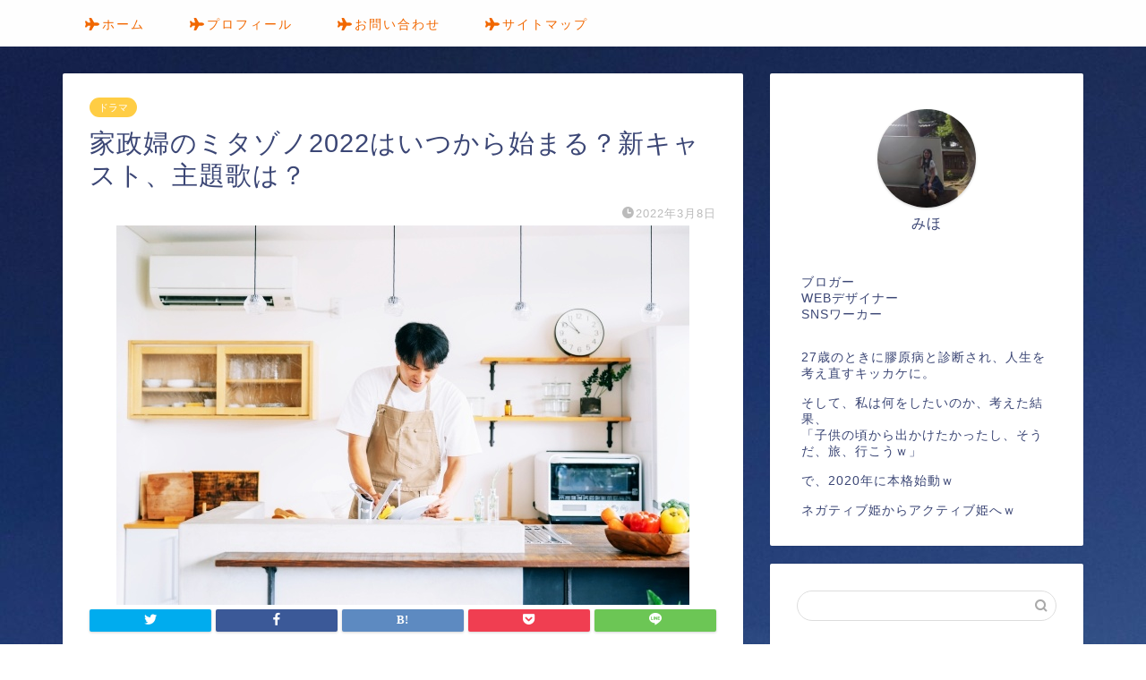

--- FILE ---
content_type: text/html; charset=UTF-8
request_url: https://myubegin.com/entame/drama/2585/
body_size: 16902
content:
<!DOCTYPE html>
<html lang="ja">
<head prefix="og: http://ogp.me/ns# fb: http://ogp.me/ns/fb# article: http://ogp.me/ns/article#">
<meta charset="utf-8">
<meta http-equiv="X-UA-Compatible" content="IE=edge">
<meta name="viewport" content="width=device-width, initial-scale=1">
<!-- ここからOGP -->
<meta property="og:type" content="blog">
<meta property="og:title" content="家政婦のミタゾノ2022はいつから始まる？新キャスト、主題歌は？｜旅行を趣味特技にしたい人のひとりごち"> 
<meta property="og:url" content="https://myubegin.com/entame/drama/2585/"> 
<meta property="og:description" content="今回は、家政婦のミタゾノ2022は いつから始まるのか、 新キャストは誰なのか、 主題歌は何なのか について書いています"> 
<meta property="og:image" content="https://myubegin.com/wp-content/uploads/2022/03/家政婦のミタゾノ2022はいつから始まる？新キャスト、主題歌は？アイキャッチ用.jpg">
<meta property="og:site_name" content="旅行を趣味特技にしたい人のひとりごち">
<meta property="fb:admins" content="">
<meta name="twitter:card" content="summary">
<!-- ここまでOGP --> 

<meta name="description" itemprop="description" content="今回は、家政婦のミタゾノ2022は いつから始まるのか、 新キャストは誰なのか、 主題歌は何なのか について書いています" >
<link rel="shortcut icon" href="https://myubegin.com/wp-content/themes/jin/favicon.ico">

<title>家政婦のミタゾノ2022はいつから始まる？新キャスト、主題歌は？｜旅行を趣味特技にしたい人のひとりごち</title>
<meta name='robots' content='max-image-preview:large' />
<link rel='dns-prefetch' href='//www.google.com' />
<link rel='dns-prefetch' href='//ajax.googleapis.com' />
<link rel='dns-prefetch' href='//cdnjs.cloudflare.com' />
<link rel='dns-prefetch' href='//use.fontawesome.com' />
<link rel='dns-prefetch' href='//s.w.org' />
<link rel="alternate" type="application/rss+xml" title="旅行を趣味特技にしたい人のひとりごち &raquo; フィード" href="https://myubegin.com/feed/" />
<link rel="alternate" type="application/rss+xml" title="旅行を趣味特技にしたい人のひとりごち &raquo; コメントフィード" href="https://myubegin.com/comments/feed/" />
<link rel="alternate" type="application/rss+xml" title="旅行を趣味特技にしたい人のひとりごち &raquo; 家政婦のミタゾノ2022はいつから始まる？新キャスト、主題歌は？ のコメントのフィード" href="https://myubegin.com/entame/drama/2585/feed/" />
		<script type="text/javascript">
			window._wpemojiSettings = {"baseUrl":"https:\/\/s.w.org\/images\/core\/emoji\/13.0.1\/72x72\/","ext":".png","svgUrl":"https:\/\/s.w.org\/images\/core\/emoji\/13.0.1\/svg\/","svgExt":".svg","source":{"concatemoji":"https:\/\/myubegin.com\/wp-includes\/js\/wp-emoji-release.min.js?ver=5.7.14"}};
			!function(e,a,t){var n,r,o,i=a.createElement("canvas"),p=i.getContext&&i.getContext("2d");function s(e,t){var a=String.fromCharCode;p.clearRect(0,0,i.width,i.height),p.fillText(a.apply(this,e),0,0);e=i.toDataURL();return p.clearRect(0,0,i.width,i.height),p.fillText(a.apply(this,t),0,0),e===i.toDataURL()}function c(e){var t=a.createElement("script");t.src=e,t.defer=t.type="text/javascript",a.getElementsByTagName("head")[0].appendChild(t)}for(o=Array("flag","emoji"),t.supports={everything:!0,everythingExceptFlag:!0},r=0;r<o.length;r++)t.supports[o[r]]=function(e){if(!p||!p.fillText)return!1;switch(p.textBaseline="top",p.font="600 32px Arial",e){case"flag":return s([127987,65039,8205,9895,65039],[127987,65039,8203,9895,65039])?!1:!s([55356,56826,55356,56819],[55356,56826,8203,55356,56819])&&!s([55356,57332,56128,56423,56128,56418,56128,56421,56128,56430,56128,56423,56128,56447],[55356,57332,8203,56128,56423,8203,56128,56418,8203,56128,56421,8203,56128,56430,8203,56128,56423,8203,56128,56447]);case"emoji":return!s([55357,56424,8205,55356,57212],[55357,56424,8203,55356,57212])}return!1}(o[r]),t.supports.everything=t.supports.everything&&t.supports[o[r]],"flag"!==o[r]&&(t.supports.everythingExceptFlag=t.supports.everythingExceptFlag&&t.supports[o[r]]);t.supports.everythingExceptFlag=t.supports.everythingExceptFlag&&!t.supports.flag,t.DOMReady=!1,t.readyCallback=function(){t.DOMReady=!0},t.supports.everything||(n=function(){t.readyCallback()},a.addEventListener?(a.addEventListener("DOMContentLoaded",n,!1),e.addEventListener("load",n,!1)):(e.attachEvent("onload",n),a.attachEvent("onreadystatechange",function(){"complete"===a.readyState&&t.readyCallback()})),(n=t.source||{}).concatemoji?c(n.concatemoji):n.wpemoji&&n.twemoji&&(c(n.twemoji),c(n.wpemoji)))}(window,document,window._wpemojiSettings);
		</script>
		<style type="text/css">
img.wp-smiley,
img.emoji {
	display: inline !important;
	border: none !important;
	box-shadow: none !important;
	height: 1em !important;
	width: 1em !important;
	margin: 0 .07em !important;
	vertical-align: -0.1em !important;
	background: none !important;
	padding: 0 !important;
}
</style>
	<link rel='stylesheet' id='rtoc_style-css'  href='https://myubegin.com/wp-content/plugins/rich-table-of-content/css/rtoc_style.css?ver=5.7.14' type='text/css' media='all' />
<link rel='stylesheet' id='wp-block-library-css'  href='https://myubegin.com/wp-includes/css/dist/block-library/style.min.css?ver=5.7.14' type='text/css' media='all' />
<link rel='stylesheet' id='contact-form-7-css'  href='https://myubegin.com/wp-content/plugins/contact-form-7/includes/css/styles.css?ver=5.3' type='text/css' media='all' />
<link rel='stylesheet' id='theme-style-css'  href='https://myubegin.com/wp-content/themes/jin/style.css?ver=5.7.14' type='text/css' media='all' />
<link rel='stylesheet' id='fontawesome-style-css'  href='https://use.fontawesome.com/releases/v5.6.3/css/all.css?ver=5.7.14' type='text/css' media='all' />
<link rel='stylesheet' id='swiper-style-css'  href='https://cdnjs.cloudflare.com/ajax/libs/Swiper/4.0.7/css/swiper.min.css?ver=5.7.14' type='text/css' media='all' />
<link rel="https://api.w.org/" href="https://myubegin.com/wp-json/" /><link rel="alternate" type="application/json" href="https://myubegin.com/wp-json/wp/v2/posts/2585" /><link rel="canonical" href="https://myubegin.com/entame/drama/2585/" />
<link rel='shortlink' href='https://myubegin.com/?p=2585' />
<link rel="alternate" type="application/json+oembed" href="https://myubegin.com/wp-json/oembed/1.0/embed?url=https%3A%2F%2Fmyubegin.com%2Fentame%2Fdrama%2F2585%2F" />
<link rel="alternate" type="text/xml+oembed" href="https://myubegin.com/wp-json/oembed/1.0/embed?url=https%3A%2F%2Fmyubegin.com%2Fentame%2Fdrama%2F2585%2F&#038;format=xml" />
	<style type="text/css">
		#wrapper{
							background-color: #fff;
				background-image: url(https://myubegin.com/wp-content/uploads/2020/10/旅行を趣味特技にしたい人のひとりごち-背景画-scaled.jpg);
					}
		.related-entry-headline-text span:before,
		#comment-title span:before,
		#reply-title span:before{
			background-color: #f700b9;
			border-color: #f700b9!important;
		}
		
		#breadcrumb:after,
		#page-top a{	
			background-color: #3b4675;
		}
				footer{
			background-color: #3b4675;
		}
		.footer-inner a,
		#copyright,
		#copyright-center{
			border-color: #fff!important;
			color: #fff!important;
		}
		#footer-widget-area
		{
			border-color: #fff!important;
		}
				.page-top-footer a{
			color: #3b4675!important;
		}
				#breadcrumb ul li,
		#breadcrumb ul li a{
			color: #3b4675!important;
		}
		
		body,
		a,
		a:link,
		a:visited,
		.my-profile,
		.widgettitle,
		.tabBtn-mag label{
			color: #3b4675;
		}
		a:hover{
			color: #008db7;
		}
						.widget_nav_menu ul > li > a:before,
		.widget_categories ul > li > a:before,
		.widget_pages ul > li > a:before,
		.widget_recent_entries ul > li > a:before,
		.widget_archive ul > li > a:before,
		.widget_archive form:after,
		.widget_categories form:after,
		.widget_nav_menu ul > li > ul.sub-menu > li > a:before,
		.widget_categories ul > li > .children > li > a:before,
		.widget_pages ul > li > .children > li > a:before,
		.widget_nav_menu ul > li > ul.sub-menu > li > ul.sub-menu li > a:before,
		.widget_categories ul > li > .children > li > .children li > a:before,
		.widget_pages ul > li > .children > li > .children li > a:before{
			color: #f700b9;
		}
		.widget_nav_menu ul .sub-menu .sub-menu li a:before{
			background-color: #3b4675!important;
		}
		footer .footer-widget,
		footer .footer-widget a,
		footer .footer-widget ul li,
		.footer-widget.widget_nav_menu ul > li > a:before,
		.footer-widget.widget_categories ul > li > a:before,
		.footer-widget.widget_recent_entries ul > li > a:before,
		.footer-widget.widget_pages ul > li > a:before,
		.footer-widget.widget_archive ul > li > a:before,
		footer .widget_tag_cloud .tagcloud a:before{
			color: #fff!important;
			border-color: #fff!important;
		}
		footer .footer-widget .widgettitle{
			color: #fff!important;
			border-color: #ffcd44!important;
		}
		footer .widget_nav_menu ul .children .children li a:before,
		footer .widget_categories ul .children .children li a:before,
		footer .widget_nav_menu ul .sub-menu .sub-menu li a:before{
			background-color: #fff!important;
		}
		#drawernav a:hover,
		.post-list-title,
		#prev-next p,
		#toc_container .toc_list li a{
			color: #3b4675!important;
		}
		
		#header-box{
			background-color: #3b4675;
		}
						@media (min-width: 768px) {
		#header-box .header-box10-bg:before,
		#header-box .header-box11-bg:before{
			border-radius: 2px;
		}
		}
										@media (min-width: 768px) {
			.top-image-meta{
				margin-top: calc(0px - 30px);
			}
		}
		@media (min-width: 1200px) {
			.top-image-meta{
				margin-top: calc(0px);
			}
		}
				.pickup-contents:before{
			background-color: #3b4675!important;
		}
		
		.main-image-text{
			color: #27f0f7;
		}
		.main-image-text-sub{
			color: #555;
		}
		
				@media (min-width: 481px) {
			#site-info{
				padding-top: 15px!important;
				padding-bottom: 15px!important;
			}
		}
		
		#site-info span a{
			color: #f4f4f4!important;
		}
		
				#headmenu .headsns .line a svg{
			fill: #f4f4f4!important;
		}
		#headmenu .headsns a,
		#headmenu{
			color: #f4f4f4!important;
			border-color:#f4f4f4!important;
		}
						.profile-follow .line-sns a svg{
			fill: #f700b9!important;
		}
		.profile-follow .line-sns a:hover svg{
			fill: #ffcd44!important;
		}
		.profile-follow a{
			color: #f700b9!important;
			border-color:#f700b9!important;
		}
		.profile-follow a:hover,
		#headmenu .headsns a:hover{
			color:#ffcd44!important;
			border-color:#ffcd44!important;
		}
				.search-box:hover{
			color:#ffcd44!important;
			border-color:#ffcd44!important;
		}
				#header #headmenu .headsns .line a:hover svg{
			fill:#ffcd44!important;
		}
		.cps-icon-bar,
		#navtoggle:checked + .sp-menu-open .cps-icon-bar{
			background-color: #f4f4f4;
		}
		#nav-container{
			background-color: #fff;
		}
		.menu-box .menu-item svg{
			fill:#f26800;
		}
		#drawernav ul.menu-box > li > a,
		#drawernav2 ul.menu-box > li > a,
		#drawernav3 ul.menu-box > li > a,
		#drawernav4 ul.menu-box > li > a,
		#drawernav5 ul.menu-box > li > a,
		#drawernav ul.menu-box > li.menu-item-has-children:after,
		#drawernav2 ul.menu-box > li.menu-item-has-children:after,
		#drawernav3 ul.menu-box > li.menu-item-has-children:after,
		#drawernav4 ul.menu-box > li.menu-item-has-children:after,
		#drawernav5 ul.menu-box > li.menu-item-has-children:after{
			color: #f26800!important;
		}
		#drawernav ul.menu-box li a,
		#drawernav2 ul.menu-box li a,
		#drawernav3 ul.menu-box li a,
		#drawernav4 ul.menu-box li a,
		#drawernav5 ul.menu-box li a{
			font-size: 14px!important;
		}
		#drawernav3 ul.menu-box > li{
			color: #3b4675!important;
		}
		#drawernav4 .menu-box > .menu-item > a:after,
		#drawernav3 .menu-box > .menu-item > a:after,
		#drawernav .menu-box > .menu-item > a:after{
			background-color: #f26800!important;
		}
		#drawernav2 .menu-box > .menu-item:hover,
		#drawernav5 .menu-box > .menu-item:hover{
			border-top-color: #f700b9!important;
		}
				.cps-info-bar a{
			background-color: #ffcd44!important;
		}
				@media (min-width: 768px) {
			.post-list-mag .post-list-item:not(:nth-child(2n)){
				margin-right: 2.6%;
			}
		}
				@media (min-width: 768px) {
			#tab-1:checked ~ .tabBtn-mag li [for="tab-1"]:after,
			#tab-2:checked ~ .tabBtn-mag li [for="tab-2"]:after,
			#tab-3:checked ~ .tabBtn-mag li [for="tab-3"]:after,
			#tab-4:checked ~ .tabBtn-mag li [for="tab-4"]:after{
				border-top-color: #f700b9!important;
			}
			.tabBtn-mag label{
				border-bottom-color: #f700b9!important;
			}
		}
		#tab-1:checked ~ .tabBtn-mag li [for="tab-1"],
		#tab-2:checked ~ .tabBtn-mag li [for="tab-2"],
		#tab-3:checked ~ .tabBtn-mag li [for="tab-3"],
		#tab-4:checked ~ .tabBtn-mag li [for="tab-4"],
		#prev-next a.next:after,
		#prev-next a.prev:after,
		.more-cat-button a:hover span:before{
			background-color: #f700b9!important;
		}
		

		.swiper-slide .post-list-cat,
		.post-list-mag .post-list-cat,
		.post-list-mag3col .post-list-cat,
		.post-list-mag-sp1col .post-list-cat,
		.swiper-pagination-bullet-active,
		.pickup-cat,
		.post-list .post-list-cat,
		#breadcrumb .bcHome a:hover span:before,
		.popular-item:nth-child(1) .pop-num,
		.popular-item:nth-child(2) .pop-num,
		.popular-item:nth-child(3) .pop-num{
			background-color: #ffcd44!important;
		}
		.sidebar-btn a,
		.profile-sns-menu{
			background-color: #ffcd44!important;
		}
		.sp-sns-menu a,
		.pickup-contents-box a:hover .pickup-title{
			border-color: #f700b9!important;
			color: #f700b9!important;
		}
				.pro-line svg{
			fill: #f700b9!important;
		}
		.cps-post-cat a,
		.meta-cat,
		.popular-cat{
			background-color: #ffcd44!important;
			border-color: #ffcd44!important;
		}
		.tagicon,
		.tag-box a,
		#toc_container .toc_list > li,
		#toc_container .toc_title{
			color: #f700b9!important;
		}
		.widget_tag_cloud a::before{
			color: #3b4675!important;
		}
		.tag-box a,
		#toc_container:before{
			border-color: #f700b9!important;
		}
		.cps-post-cat a:hover{
			color: #008db7!important;
		}
		.pagination li:not([class*="current"]) a:hover,
		.widget_tag_cloud a:hover{
			background-color: #f700b9!important;
		}
		.pagination li:not([class*="current"]) a:hover{
			opacity: 0.5!important;
		}
		.pagination li.current a{
			background-color: #f700b9!important;
			border-color: #f700b9!important;
		}
		.nextpage a:hover span {
			color: #f700b9!important;
			border-color: #f700b9!important;
		}
		.cta-content:before{
			background-color: #6FBFCA!important;
		}
		.cta-text,
		.info-title{
			color: #fff!important;
		}
		#footer-widget-area.footer_style1 .widgettitle{
			border-color: #ffcd44!important;
		}
		.sidebar_style1 .widgettitle,
		.sidebar_style5 .widgettitle{
			border-color: #f700b9!important;
		}
		.sidebar_style2 .widgettitle,
		.sidebar_style4 .widgettitle,
		.sidebar_style6 .widgettitle,
		#home-bottom-widget .widgettitle,
		#home-top-widget .widgettitle,
		#post-bottom-widget .widgettitle,
		#post-top-widget .widgettitle{
			background-color: #f700b9!important;
		}
		#home-bottom-widget .widget_search .search-box input[type="submit"],
		#home-top-widget .widget_search .search-box input[type="submit"],
		#post-bottom-widget .widget_search .search-box input[type="submit"],
		#post-top-widget .widget_search .search-box input[type="submit"]{
			background-color: #ffcd44!important;
		}
		
		.tn-logo-size{
			font-size: 160%!important;
		}
		@media (min-width: 481px) {
		.tn-logo-size img{
			width: calc(160%*0.5)!important;
		}
		}
		@media (min-width: 768px) {
		.tn-logo-size img{
			width: calc(160%*2.2)!important;
		}
		}
		@media (min-width: 1200px) {
		.tn-logo-size img{
			width: 160%!important;
		}
		}
		.sp-logo-size{
			font-size: 100%!important;
		}
		.sp-logo-size img{
			width: 100%!important;
		}
				.cps-post-main ul > li:before,
		.cps-post-main ol > li:before{
			background-color: #ffcd44!important;
		}
		.profile-card .profile-title{
			background-color: #f700b9!important;
		}
		.profile-card{
			border-color: #f700b9!important;
		}
		.cps-post-main a{
			color:#008db7;
		}
		.cps-post-main .marker{
			background: -webkit-linear-gradient( transparent 60%, #ffcedb 0% ) ;
			background: linear-gradient( transparent 60%, #ffcedb 0% ) ;
		}
		.cps-post-main .marker2{
			background: -webkit-linear-gradient( transparent 60%, #a9eaf2 0% ) ;
			background: linear-gradient( transparent 60%, #a9eaf2 0% ) ;
		}
		.cps-post-main .jic-sc{
			color:#e9546b;
		}
		
		
		.simple-box1{
			border-color:#ef9b9b!important;
		}
		.simple-box2{
			border-color:#f2bf7d!important;
		}
		.simple-box3{
			border-color:#b5e28a!important;
		}
		.simple-box4{
			border-color:#7badd8!important;
		}
		.simple-box4:before{
			background-color: #7badd8;
		}
		.simple-box5{
			border-color:#e896c7!important;
		}
		.simple-box5:before{
			background-color: #e896c7;
		}
		.simple-box6{
			background-color:#fffdef!important;
		}
		.simple-box7{
			border-color:#def1f9!important;
		}
		.simple-box7:before{
			background-color:#def1f9!important;
		}
		.simple-box8{
			border-color:#96ddc1!important;
		}
		.simple-box8:before{
			background-color:#96ddc1!important;
		}
		.simple-box9:before{
			background-color:#e1c0e8!important;
		}
				.simple-box9:after{
			border-color:#e1c0e8 #e1c0e8 #fff #fff!important;
		}
				
		.kaisetsu-box1:before,
		.kaisetsu-box1-title{
			background-color:#ffb49e!important;
		}
		.kaisetsu-box2{
			border-color:#89c2f4!important;
		}
		.kaisetsu-box2-title{
			background-color:#89c2f4!important;
		}
		.kaisetsu-box4{
			border-color:#ea91a9!important;
		}
		.kaisetsu-box4-title{
			background-color:#ea91a9!important;
		}
		.kaisetsu-box5:before{
			background-color:#57b3ba!important;
		}
		.kaisetsu-box5-title{
			background-color:#57b3ba!important;
		}
		
		.concept-box1{
			border-color:#85db8f!important;
		}
		.concept-box1:after{
			background-color:#85db8f!important;
		}
		.concept-box1:before{
			content:"ポイント"!important;
			color:#85db8f!important;
		}
		.concept-box2{
			border-color:#f7cf6a!important;
		}
		.concept-box2:after{
			background-color:#f7cf6a!important;
		}
		.concept-box2:before{
			content:"注意点"!important;
			color:#f7cf6a!important;
		}
		.concept-box3{
			border-color:#86cee8!important;
		}
		.concept-box3:after{
			background-color:#86cee8!important;
		}
		.concept-box3:before{
			content:"良い例"!important;
			color:#86cee8!important;
		}
		.concept-box4{
			border-color:#ed8989!important;
		}
		.concept-box4:after{
			background-color:#ed8989!important;
		}
		.concept-box4:before{
			content:"悪い例"!important;
			color:#ed8989!important;
		}
		.concept-box5{
			border-color:#9e9e9e!important;
		}
		.concept-box5:after{
			background-color:#9e9e9e!important;
		}
		.concept-box5:before{
			content:"参考"!important;
			color:#9e9e9e!important;
		}
		.concept-box6{
			border-color:#8eaced!important;
		}
		.concept-box6:after{
			background-color:#8eaced!important;
		}
		.concept-box6:before{
			content:"メモ"!important;
			color:#8eaced!important;
		}
		
		.innerlink-box1,
		.blog-card{
			border-color:#73bc9b!important;
		}
		.innerlink-box1-title{
			background-color:#73bc9b!important;
			border-color:#73bc9b!important;
		}
		.innerlink-box1:before,
		.blog-card-hl-box{
			background-color:#73bc9b!important;
		}
				
		.jin-ac-box01-title::after{
			color: #f700b9;
		}
		
		.color-button01 a,
		.color-button01 a:hover,
		.color-button01:before{
			background-color: #008db7!important;
		}
		.top-image-btn-color a,
		.top-image-btn-color a:hover,
		.top-image-btn-color:before{
			background-color: #ffcd44!important;
		}
		.color-button02 a,
		.color-button02 a:hover,
		.color-button02:before{
			background-color: #d9333f!important;
		}
		
		.color-button01-big a,
		.color-button01-big a:hover,
		.color-button01-big:before{
			background-color: #3296d1!important;
		}
		.color-button01-big a,
		.color-button01-big:before{
			border-radius: 5px!important;
		}
		.color-button01-big a{
			padding-top: 20px!important;
			padding-bottom: 20px!important;
		}
		
		.color-button02-big a,
		.color-button02-big a:hover,
		.color-button02-big:before{
			background-color: #83d159!important;
		}
		.color-button02-big a,
		.color-button02-big:before{
			border-radius: 5px!important;
		}
		.color-button02-big a{
			padding-top: 20px!important;
			padding-bottom: 20px!important;
		}
				.color-button01-big{
			width: 75%!important;
		}
		.color-button02-big{
			width: 75%!important;
		}
				
		
					.top-image-btn-color:before,
			.color-button01:before,
			.color-button02:before,
			.color-button01-big:before,
			.color-button02-big:before{
				bottom: -1px;
				left: -1px;
				width: 100%;
				height: 100%;
				border-radius: 6px;
				box-shadow: 0px 1px 5px 0px rgba(0, 0, 0, 0.25);
				-webkit-transition: all .4s;
				transition: all .4s;
			}
			.top-image-btn-color a:hover,
			.color-button01 a:hover,
			.color-button02 a:hover,
			.color-button01-big a:hover,
			.color-button02-big a:hover{
				-webkit-transform: translateY(2px);
				transform: translateY(2px);
				-webkit-filter: brightness(0.95);
				 filter: brightness(0.95);
			}
			.top-image-btn-color:hover:before,
			.color-button01:hover:before,
			.color-button02:hover:before,
			.color-button01-big:hover:before,
			.color-button02-big:hover:before{
				-webkit-transform: translateY(2px);
				transform: translateY(2px);
				box-shadow: none!important;
			}
				
		.h2-style01 h2,
		.h2-style02 h2:before,
		.h2-style03 h2,
		.h2-style04 h2:before,
		.h2-style05 h2,
		.h2-style07 h2:before,
		.h2-style07 h2:after,
		.h3-style03 h3:before,
		.h3-style02 h3:before,
		.h3-style05 h3:before,
		.h3-style07 h3:before,
		.h2-style08 h2:after,
		.h2-style10 h2:before,
		.h2-style10 h2:after,
		.h3-style02 h3:after,
		.h4-style02 h4:before{
			background-color: #f700b9!important;
		}
		.h3-style01 h3,
		.h3-style04 h3,
		.h3-style05 h3,
		.h3-style06 h3,
		.h4-style01 h4,
		.h2-style02 h2,
		.h2-style08 h2,
		.h2-style08 h2:before,
		.h2-style09 h2,
		.h4-style03 h4{
			border-color: #f700b9!important;
		}
		.h2-style05 h2:before{
			border-top-color: #f700b9!important;
		}
		.h2-style06 h2:before,
		.sidebar_style3 .widgettitle:after{
			background-image: linear-gradient(
				-45deg,
				transparent 25%,
				#f700b9 25%,
				#f700b9 50%,
				transparent 50%,
				transparent 75%,
				#f700b9 75%,
				#f700b9			);
		}
				.jin-h2-icons.h2-style02 h2 .jic:before,
		.jin-h2-icons.h2-style04 h2 .jic:before,
		.jin-h2-icons.h2-style06 h2 .jic:before,
		.jin-h2-icons.h2-style07 h2 .jic:before,
		.jin-h2-icons.h2-style08 h2 .jic:before,
		.jin-h2-icons.h2-style09 h2 .jic:before,
		.jin-h2-icons.h2-style10 h2 .jic:before,
		.jin-h3-icons.h3-style01 h3 .jic:before,
		.jin-h3-icons.h3-style02 h3 .jic:before,
		.jin-h3-icons.h3-style03 h3 .jic:before,
		.jin-h3-icons.h3-style04 h3 .jic:before,
		.jin-h3-icons.h3-style05 h3 .jic:before,
		.jin-h3-icons.h3-style06 h3 .jic:before,
		.jin-h3-icons.h3-style07 h3 .jic:before,
		.jin-h4-icons.h4-style01 h4 .jic:before,
		.jin-h4-icons.h4-style02 h4 .jic:before,
		.jin-h4-icons.h4-style03 h4 .jic:before,
		.jin-h4-icons.h4-style04 h4 .jic:before{
			color:#f700b9;
		}
		
		@media all and (-ms-high-contrast:none){
			*::-ms-backdrop, .color-button01:before,
			.color-button02:before,
			.color-button01-big:before,
			.color-button02-big:before{
				background-color: #595857!important;
			}
		}
		
		.jin-lp-h2 h2,
		.jin-lp-h2 h2{
			background-color: transparent!important;
			border-color: transparent!important;
			color: #3b4675!important;
		}
		.jincolumn-h3style2{
			border-color:#f700b9!important;
		}
		.jinlph2-style1 h2:first-letter{
			color:#f700b9!important;
		}
		.jinlph2-style2 h2,
		.jinlph2-style3 h2{
			border-color:#f700b9!important;
		}
		.jin-photo-title .jin-fusen1-down,
		.jin-photo-title .jin-fusen1-even,
		.jin-photo-title .jin-fusen1-up{
			border-left-color:#f700b9;
		}
		.jin-photo-title .jin-fusen2,
		.jin-photo-title .jin-fusen3{
			background-color:#f700b9;
		}
		.jin-photo-title .jin-fusen2:before,
		.jin-photo-title .jin-fusen3:before {
			border-top-color: #f700b9;
		}
		.has-huge-font-size{
			font-size:42px!important;
		}
		.has-large-font-size{
			font-size:36px!important;
		}
		.has-medium-font-size{
			font-size:20px!important;
		}
		.has-normal-font-size{
			font-size:16px!important;
		}
		.has-small-font-size{
			font-size:13px!important;
		}
		
		
	</style>
	<style type="text/css">
		/*<!--  -->*/
		.rtoc-mokuji-content{
			background-color: #ffffff;
		}
		.rtoc-mokuji-content.frame1{
			border: 1px solid #405796;
		}
		.rtoc-mokuji-content #rtoc-mokuji-title{
			color:#405796;
		}
		.rtoc-mokuji-content .rtoc-mokuji li > a{
			color: #5c5f6b;
		}
		.rtoc-mokuji-content .mokuji_ul.level-1 > .rtoc-item::before{
			background-color:#6a91c1!important;
		}
		.rtoc-mokuji-content .mokuji_ul.level-2 > .rtoc-item::before{
			background-color:#6a91c1!important;
		}
		.rtoc-mokuji-content.frame2::before,.rtoc-mokuji-content.frame3,.rtoc-mokuji-content.frame4,.rtoc-mokuji-content.frame5{
			border-color:#405796;
		}
		.rtoc-mokuji-content.frame5::before,.rtoc-mokuji-content.frame5::after{
			background-color:#405796;
		}
		.cls-1,.cls-2{
    		stroke:#405796;
    	}
    	.rtoc-mokuji-content .decimal_ol.level-2 > .rtoc-item::before,.rtoc-mokuji-content .mokuji_ol > .rtoc-item::before{
    		color: #6a91c1;
    	}
    	.rtoc-mokuji-content .decimal_ol > .rtoc-item::after{
    		background-color: #6a91c1;
    	}
    	.rtoc-mokuji-content .decimal_ol > .rtoc-item::before{
    		color: #6a91c1;
    	}

    	/*６*/
    	#rtoc-mokuji-wrapper.addon6 #rtoc-mokuji-title span .cls-1,#rtoc-mokuji-wrapper.addon6 #rtoc-mokuji-title span .cls-2{
    		stroke: #405796!important;
    	}
    	#rtoc-mokuji-wrapper.addon6 .rtoc-mokuji.level-1 > .rtoc-item{
    		border-color: #6a91c1;
    	}
    	#rtoc-mokuji-wrapper.addon6 .rtoc-mokuji.level-1 .rtoc-mokuji.level-2{
    		border-color: #6a91c1    	}
    	/*7*/
    	#rtoc-mokuji-wrapper.addon7 .rtoc-mokuji.level-1 .rtoc-chapter .rtoc-chapter-text{
    		color: #6a91c1;
    	}
    	#rtoc-mokuji-wrapper.addon7 .rtoc-mokuji.level-1 > .rtoc-item::before{
    		background-color: #6a91c1!important;
    	}
    	#rtoc-mokuji-wrapper.addon7 .rtoc-mokuji.level-1 > .rtoc-item .rtoc-mokuji.level-2{
    		border-color: #6a91c1;
    	}
    	#rtoc_return a::before{
    		background-image: url(https://myubegin.com/wp-content/plugins/rich-table-of-content/include/../img/rtoc_return.png);
    	}

    	#rtoc_return a{
    		background-color: #6a91c1!important;
    	}

	</style>
		
<!--カエレバCSS-->
<!--アプリーチCSS-->

<!-- Global site tag (gtag.js) - Google Analytics -->
<script async src="https://www.googletagmanager.com/gtag/js?id=UA-168682064-1"></script>
<script>
  window.dataLayer = window.dataLayer || [];
  function gtag(){dataLayer.push(arguments);}
  gtag('js', new Date());

  gtag('config', 'UA-168682064-1');
</script>
</head>
<body class="post-template-default single single-post postid-2585 single-format-standard" id="nofont-style">
<div id="wrapper">

		
	<div id="scroll-content" class="animate">
	
		<!--ヘッダー-->

								

	

	
	<!--ヘッダー画像-->
													<!--ヘッダー画像-->


	<!--グローバルナビゲーション layout1-->
		<div id="nav-container" class="header-style9-animate animate">
		<div class="header-style6-box">
			<div id="drawernav4" class="ef">
				<nav class="fixed-content"><ul class="menu-box"><li class="menu-item menu-item-type-custom menu-item-object-custom menu-item-home menu-item-8"><a href="http://myubegin.com"><span><i class="fas fa-plane" aria-hidden="true"></i></span>ホーム</a></li>
<li class="menu-item menu-item-type-custom menu-item-object-custom menu-item-9"><a href="http://myubegin.com/profile"><span><i class="fas fa-plane" aria-hidden="true"></i></span>プロフィール</a></li>
<li class="menu-item menu-item-type-post_type menu-item-object-page menu-item-29"><a href="https://myubegin.com/%e3%81%8a%e5%95%8f%e3%81%84%e5%90%88%e3%82%8f%e3%81%9b/"><span><i class="fas fa-plane" aria-hidden="true"></i></span>お問い合わせ</a></li>
<li class="menu-item menu-item-type-post_type menu-item-object-page menu-item-30"><a href="https://myubegin.com/%e3%82%b5%e3%82%a4%e3%83%88%e3%83%9e%e3%83%83%e3%83%97/"><span><i class="fas fa-plane" aria-hidden="true"></i></span>サイトマップ</a></li>
</ul></nav>			</div>

					</div>
	</div>

		<!--グローバルナビゲーション layout1-->
		
		<!--ヘッダー-->

		<div class="clearfix"></div>

			
														
		
	<div id="contents">

		<!--メインコンテンツ-->
			<main id="main-contents" class="main-contents article_style1 animate" itemprop="mainContentOfPage">
				
								
				<section class="cps-post-box hentry">
																	<article class="cps-post">
							<header class="cps-post-header">
																<span class="cps-post-cat category-drama" itemprop="keywords"><a href="https://myubegin.com/category/entame/drama/" style="background-color:!important;">ドラマ</a></span>
																<h1 class="cps-post-title entry-title" itemprop="headline">家政婦のミタゾノ2022はいつから始まる？新キャスト、主題歌は？</h1>
								<div class="cps-post-meta vcard">
									<span class="writer fn" itemprop="author" itemscope itemtype="https://schema.org/Person"><span itemprop="name">phk89353</span></span>
									<span class="cps-post-date-box">
												<span class="cps-post-date"><i class="jic jin-ifont-watch" aria-hidden="true"></i>&nbsp;<time class="entry-date date published updated" datetime="2022-03-08T22:52:50+09:00">2022年3月8日</time></span>
										</span>
								</div>
								
							</header>
																							<div class="cps-post-thumb" itemscope itemtype="https://schema.org/ImageObject">
									<img src="https://myubegin.com/wp-content/uploads/2022/03/家政婦のミタゾノ2022はいつから始まる？新キャスト、主題歌は？アイキャッチ用.jpg" class="attachment-large_size size-large_size wp-post-image" alt="家政婦のミタゾノ2022はいつから始まる？新キャスト、主題歌は？アイキャッチ用" loading="lazy" srcset="https://myubegin.com/wp-content/uploads/2022/03/家政婦のミタゾノ2022はいつから始まる？新キャスト、主題歌は？アイキャッチ用.jpg 640w, https://myubegin.com/wp-content/uploads/2022/03/家政婦のミタゾノ2022はいつから始まる？新キャスト、主題歌は？アイキャッチ用-300x199.jpg 300w" sizes="(max-width: 640px) 100vw, 640px" />								</div>
																																							<div class="share-top sns-design-type01">
	<div class="sns-top">
		<ol>
			<!--ツイートボタン-->
							<li class="twitter"><a href="https://twitter.com/share?url=https%3A%2F%2Fmyubegin.com%2Fentame%2Fdrama%2F2585%2F&text=%E5%AE%B6%E6%94%BF%E5%A9%A6%E3%81%AE%E3%83%9F%E3%82%BF%E3%82%BE%E3%83%8E2022%E3%81%AF%E3%81%84%E3%81%A4%E3%81%8B%E3%82%89%E5%A7%8B%E3%81%BE%E3%82%8B%EF%BC%9F%E6%96%B0%E3%82%AD%E3%83%A3%E3%82%B9%E3%83%88%E3%80%81%E4%B8%BB%E9%A1%8C%E6%AD%8C%E3%81%AF%EF%BC%9F - 旅行を趣味特技にしたい人のひとりごち"><i class="jic jin-ifont-twitter"></i></a>
				</li>
						<!--Facebookボタン-->
							<li class="facebook">
				<a href="https://www.facebook.com/sharer.php?src=bm&u=https%3A%2F%2Fmyubegin.com%2Fentame%2Fdrama%2F2585%2F&t=%E5%AE%B6%E6%94%BF%E5%A9%A6%E3%81%AE%E3%83%9F%E3%82%BF%E3%82%BE%E3%83%8E2022%E3%81%AF%E3%81%84%E3%81%A4%E3%81%8B%E3%82%89%E5%A7%8B%E3%81%BE%E3%82%8B%EF%BC%9F%E6%96%B0%E3%82%AD%E3%83%A3%E3%82%B9%E3%83%88%E3%80%81%E4%B8%BB%E9%A1%8C%E6%AD%8C%E3%81%AF%EF%BC%9F - 旅行を趣味特技にしたい人のひとりごち" onclick="javascript:window.open(this.href, '', 'menubar=no,toolbar=no,resizable=yes,scrollbars=yes,height=300,width=600');return false;"><i class="jic jin-ifont-facebook-t" aria-hidden="true"></i></a>
				</li>
						<!--はてブボタン-->
							<li class="hatebu">
				<a href="https://b.hatena.ne.jp/add?mode=confirm&url=https%3A%2F%2Fmyubegin.com%2Fentame%2Fdrama%2F2585%2F" onclick="javascript:window.open(this.href, '', 'menubar=no,toolbar=no,resizable=yes,scrollbars=yes,height=400,width=510');return false;" ><i class="font-hatena"></i></a>
				</li>
						<!--Poketボタン-->
							<li class="pocket">
				<a href="https://getpocket.com/edit?url=https%3A%2F%2Fmyubegin.com%2Fentame%2Fdrama%2F2585%2F&title=%E5%AE%B6%E6%94%BF%E5%A9%A6%E3%81%AE%E3%83%9F%E3%82%BF%E3%82%BE%E3%83%8E2022%E3%81%AF%E3%81%84%E3%81%A4%E3%81%8B%E3%82%89%E5%A7%8B%E3%81%BE%E3%82%8B%EF%BC%9F%E6%96%B0%E3%82%AD%E3%83%A3%E3%82%B9%E3%83%88%E3%80%81%E4%B8%BB%E9%A1%8C%E6%AD%8C%E3%81%AF%EF%BC%9F - 旅行を趣味特技にしたい人のひとりごち"><i class="jic jin-ifont-pocket" aria-hidden="true"></i></a>
				</li>
							<li class="line">
				<a href="https://line.me/R/msg/text/?https%3A%2F%2Fmyubegin.com%2Fentame%2Fdrama%2F2585%2F"><i class="jic jin-ifont-line" aria-hidden="true"></i></a>
				</li>
		</ol>
	</div>
</div>
<div class="clearfix"></div>
															
							<div class="cps-post-main-box">
								<div class="cps-post-main    h2-style01 h3-style01 h4-style01 entry-content  " itemprop="articleBody">

									<div class="clearfix"></div>
										<div class="sponsor-top">スポンサーリンク</div>
				<section class="ad-single ad-top">
					<div class="center-rectangle">
						<script async src="https://pagead2.googlesyndication.com/pagead/js/adsbygoogle.js"></script>
<!-- 旅行を趣味特技にしたい人のひとりごち　画像レスポンシブ　記事タイトル下 -->
<ins class="adsbygoogle"
     style="display:block"
     data-ad-client="ca-pub-9536129419475829"
     data-ad-slot="5006746107"
     data-ad-format="auto"
     data-full-width-responsive="true"></ins>
<script>
     (adsbygoogle = window.adsbygoogle || []).push({});
</script>					</div>
				</section>
						
									<p>今回は、<span class="c-red" style="font-size: 14pt;">家政婦のミタゾノ2022は<br />
いつから始まるのか、<br />
新キャストは誰なのか、<br />
主題歌は何なのか</span><br />
について書いています。</p>
<p>いろんなことが<br />
気になってしまう私です。(何それw)<br />
ある日、</p>
<p>いつものように</p>
<p><span class="c-green">「何かいい感じの情報は<br />
ないだろうか……笑」</span>と、<br />
ニュースを眺めていたところ、</p>
<p>2022年放送の<br />
<span style="background-color: #ffff99;"><br />
家政婦のミタゾノ</span><br />
の情報が目に入りまして…</p>
<p>毎度のごとく、<br />
<span class="c-green">「ナニソレ!?」</span><br />
とはならず、笑</p>
<p>「今年もやるんだぁ～」</p>
<p>「あれ面白いんだよねー」</p>
<p>「今度は誰が出演するんだろう？」</p>
<p>といった感じで<br />
気になったので<br />
調べてみました！</p>
<p><span class="c-green">（あなたも気になりますよね…）<br />
(*´ω`*) ｳﾌﾌ</span></p>
<p><span style=“font-size: 12pt;”><storng>こんにちは！みほ(・ω・)です。</strong></span></p>
<p>『旅行を趣味にしたい人のひとりごち』<br />
にお越しいただき、<br />
誠にありがとうございます。</p>
<p>今回は<span class="c-red" style="font-size: 14pt;">家政婦のミタゾノ2022は<br />
いつから始まるのか、<br />
新キャストは誰なのか、<br />
主題歌は何なのか</span><br />
について書いていきたいと思います。</p>
<p>では、前置きが長くならないうちに<br />
早速見ていきましょう！笑</p>
<div class="sponsor-h2-center">スポンサーリンク</div><div class="ad-single-h2"><script async src="https://pagead2.googlesyndication.com/pagead/js/adsbygoogle.js"></script>
<!-- 旅行を趣味特技にしたい人のひとりごち　画像レスポンシブ　記事タイトル下 -->
<ins class="adsbygoogle"
     style="display:block"
     data-ad-client="ca-pub-9536129419475829"
     data-ad-slot="5006746107"
     data-ad-format="auto"
     data-full-width-responsive="true"></ins>
<script>
     (adsbygoogle = window.adsbygoogle || []).push({});
</script></div><div id="rtoc-mokuji-wrapper" class="rtoc-mokuji-content frame2 preset6 animation-fade rtoc_open default">
		<div id="rtoc-mokuji-title" class="rtoc_left">
		<button class="rtoc_open_close rtoc_open"></button>
		<span>Contents</span>
		</div><ol class="rtoc-mokuji decimal_ol level-1"><li class="rtoc-item"><a href="#rtoc-1">家政婦のミタゾノ2022はいつから始まる？</a></li><li class="rtoc-item"><a href="#rtoc-2">家政婦のミタゾノ2022の新キャストは誰？</a></li><li class="rtoc-item"><a href="#rtoc-3">家政婦のミタゾノ2022の主題歌は？3</a></li><li class="rtoc-item"><a href="#rtoc-4">終わりに</a></li></li></ol></div><h2 id="rtoc-1" >家政婦のミタゾノ2022はいつから始まる？</h2>
<img loading="lazy" src="https://myubegin.com/wp-content/uploads/2022/03/家政婦のミタゾノ2022はいつから始まる？新キャスト、主題歌は？1.jpg" alt="家政婦のミタゾノ2022はいつから始まる？新キャスト、主題歌は？1" width="625" height="625" class="alignnone size-full wp-image-2587" srcset="https://myubegin.com/wp-content/uploads/2022/03/家政婦のミタゾノ2022はいつから始まる？新キャスト、主題歌は？1.jpg 625w, https://myubegin.com/wp-content/uploads/2022/03/家政婦のミタゾノ2022はいつから始まる？新キャスト、主題歌は？1-300x300.jpg 300w, https://myubegin.com/wp-content/uploads/2022/03/家政婦のミタゾノ2022はいつから始まる？新キャスト、主題歌は？1-150x150.jpg 150w" sizes="(max-width: 625px) 100vw, 625px" />
<p>まずは、家政婦のミタゾノ2022は<br />
いつから始まるのか<br />
見ていきましょう！</p>
<p>2022年の<br />
家政婦のミタゾノは<br />
2022年4月22日から<br />
放送されます！</p>
<p>毎週金曜<br />
23時15分から<br />
テレビ朝日系列です。</p>
<p>やはり今期も<br />
深夜にやるんですね(^^;)</p>
<p>金曜日なのが救いですが、<br />
いつも寝ぼけ眼をこすりながら<br />
観ています。</p>
<p>たまに寝落ちします。笑</p>
<h2 id="rtoc-2" >家政婦のミタゾノ2022の新キャストは誰？</h2>
<p>お次は、家政婦のミタゾノ2022の<br />
新キャストは誰なのか<br />
調べてみました！</p>
<p><span class="c-blue">「家政婦のミタゾノ キャスト」</span><br />
でよく検索されているようでした。</p>
<p>家政婦のミタゾノに<br />
新登場するキャストは</p>
<p>山本舞香さんです。<br />
ヤンキーっぽい家政婦さん、<br />
<ruby><rb>本仮屋素子</rb><rp>(</rp><rt>もとかりや もとこ</rt><rp>)</rp></ruby>役として<br />
出演されます。</p>
<p>また個性的なキャラが<br />
出てきましたね。笑</p>
<p>今までは<br />
このポジションのキャラは</p>
<p>真面目な女の子って感じでしたが、</p>
<p>今回はちょっと変わった感じに<br />
なっているようです。</p>
<p>今までと違うってなると<br />
楽しみですよね(^^)</p>
<p>主人公・三田園薫役は<br />
お馴染みの<br />
松岡昌宏さん。</p>
<p>家政婦の<br />
仕事の相方は<br />
Hey! Say! JUMPの<ruby><rb>伊野尾慧</rb><rp>(</rp><rt>いのお けい</rt><rp>)</rp></ruby>さん</p>
<p>です。</p>
<p>この二人は前作から<br />
続投ですね。<br />
（主役は変わらないでしょうがw）</p>
<h2 id="rtoc-3" >家政婦のミタゾノ2022の主題歌は？3</h2>
<p>最後に、家政婦のミタゾノ2022の<br />
主題歌は何なのか<br />
調べてみました！</p>
<p><span class="c-blue">「家政婦のミタゾノ2022 主題歌」</span><br />
でよく検索されているようでした。</p>
<p>調べてみましたが、<br />
家政婦のミタゾノの<br />
2022年の主題歌は</p>
<p>分かりませんでした；</p>
<p>まだ情報が出ていないですね(^^;)</p>
<p>判明したら追記します。</p>
<p>ちなみに、<br />
直近の2年間は</p>
<p>Hey!Say!JUMPの<br />
愛だけがすべて-What do you want?-<br />
(2020年)</p>
<p>翌年もHey!Say!JUMPで<br />
Last Mermaid…<br />
(2021年)</p>
<p>この2期とも<br />
Hey!Say!JUMPの<br />
伊野尾慧さんが<br />
出演されているので、</p>
<p>Hey!Say!JUMPの曲に<br />
なったと思われます。</p>
<p>そして、今期も<br />
伊野尾慧さんは<br />
引き続き出演されるとの<br />
ことなので、</p>
<p>今期の主題歌も<br />
Hey!Say!JUMPの曲<br />
なのではないかと</p>
<p>私は思います( ・`д・´)</p>
<div class="innerlink-box1">
<div class="innerlink-box1-title"><i class="jic jin-ifont-post"></i> あわせて読みたい</div>
<p>
・<a href="https://myubegin.com/entame/owarai/2564/">林田洋平は結婚しているか彼女がいる？家族構成は父親がすごい？</a><br />
・<a href="https://myubegin.com/entame/actor/2579/">竹財輝之助は誰に似てる？竹野内豊などかっこいい芸能人ばかり？</a><br />
・<a href="https://myubegin.com/entame/actor/2527/">笠松将の家族構成！弟が有名人で父、母は？綾野剛も似てるけど兄弟？</a>
</p>
</div>
<h2 id="rtoc-4" >終わりに</h2>
<img loading="lazy" src="https://myubegin.com/wp-content/uploads/2022/03/家政婦のミタゾノ2022はいつから始まる？新キャスト、主題歌は？2.jpg" alt="家政婦のミタゾノ2022はいつから始まる？新キャスト、主題歌は？2" width="624" height="624" class="alignnone size-full wp-image-2588" srcset="https://myubegin.com/wp-content/uploads/2022/03/家政婦のミタゾノ2022はいつから始まる？新キャスト、主題歌は？2.jpg 624w, https://myubegin.com/wp-content/uploads/2022/03/家政婦のミタゾノ2022はいつから始まる？新キャスト、主題歌は？2-300x300.jpg 300w, https://myubegin.com/wp-content/uploads/2022/03/家政婦のミタゾノ2022はいつから始まる？新キャスト、主題歌は？2-150x150.jpg 150w" sizes="(max-width: 624px) 100vw, 624px" />
<p>いかがでしたか？</p>
<p>今回は家政婦のミタゾノについてまとめました。</p>
<div class="kaisetsu-box1">
<div class="kaisetsu-box1-title">家政婦のミタゾノまとめ</div>
<p>・2022年4月22日から<br />
　放送<br />
・新キャストは山本舞香<br />
・主題歌は2022年3月現在情報なし</p>
</div>
<p>ちなみに（余談）</p>
<p>ありとあらゆる物事に<br />
とっても疎い<br />
私でした！笑</p>
<p>それでは、以上で<br />
<span class="c-red" style="font-size: 14pt;">家政婦のミタゾノ2022は<br />
いつから始まるのか、<br />
新キャストは誰なのか、<br />
主題歌は何なのか</span><br />
についてのまとめを終わります。<br />
最後まで読んでいただき、<br />
ありがとうございました！</p>
									
																		
									
																		
									
									
									<div class="clearfix"></div>
<div class="adarea-box">
										
				<section class="ad-single">
					
					<div class="center-rectangle">
						<div class="sponsor-center">スポンサーリンク</div>
						<script async src="https://pagead2.googlesyndication.com/pagead/js/adsbygoogle.js"></script>
<!-- 旅行を趣味特技にしたい人のひとりごち　画像レスポンシブ　記事タイトル下 -->
<ins class="adsbygoogle"
     style="display:block"
     data-ad-client="ca-pub-9536129419475829"
     data-ad-slot="5006746107"
     data-ad-format="auto"
     data-full-width-responsive="true"></ins>
<script>
     (adsbygoogle = window.adsbygoogle || []).push({});
</script>					</div>
				</section>
						</div>
									
																		<div class="related-ad-unit-area"></div>
																		
																			<div class="share sns-design-type01">
	<div class="sns">
		<ol>
			<!--ツイートボタン-->
							<li class="twitter"><a href="https://twitter.com/share?url=https%3A%2F%2Fmyubegin.com%2Fentame%2Fdrama%2F2585%2F&text=%E5%AE%B6%E6%94%BF%E5%A9%A6%E3%81%AE%E3%83%9F%E3%82%BF%E3%82%BE%E3%83%8E2022%E3%81%AF%E3%81%84%E3%81%A4%E3%81%8B%E3%82%89%E5%A7%8B%E3%81%BE%E3%82%8B%EF%BC%9F%E6%96%B0%E3%82%AD%E3%83%A3%E3%82%B9%E3%83%88%E3%80%81%E4%B8%BB%E9%A1%8C%E6%AD%8C%E3%81%AF%EF%BC%9F - 旅行を趣味特技にしたい人のひとりごち"><i class="jic jin-ifont-twitter"></i></a>
				</li>
						<!--Facebookボタン-->
							<li class="facebook">
				<a href="https://www.facebook.com/sharer.php?src=bm&u=https%3A%2F%2Fmyubegin.com%2Fentame%2Fdrama%2F2585%2F&t=%E5%AE%B6%E6%94%BF%E5%A9%A6%E3%81%AE%E3%83%9F%E3%82%BF%E3%82%BE%E3%83%8E2022%E3%81%AF%E3%81%84%E3%81%A4%E3%81%8B%E3%82%89%E5%A7%8B%E3%81%BE%E3%82%8B%EF%BC%9F%E6%96%B0%E3%82%AD%E3%83%A3%E3%82%B9%E3%83%88%E3%80%81%E4%B8%BB%E9%A1%8C%E6%AD%8C%E3%81%AF%EF%BC%9F - 旅行を趣味特技にしたい人のひとりごち" onclick="javascript:window.open(this.href, '', 'menubar=no,toolbar=no,resizable=yes,scrollbars=yes,height=300,width=600');return false;"><i class="jic jin-ifont-facebook-t" aria-hidden="true"></i></a>
				</li>
						<!--はてブボタン-->
							<li class="hatebu">
				<a href="https://b.hatena.ne.jp/add?mode=confirm&url=https%3A%2F%2Fmyubegin.com%2Fentame%2Fdrama%2F2585%2F" onclick="javascript:window.open(this.href, '', 'menubar=no,toolbar=no,resizable=yes,scrollbars=yes,height=400,width=510');return false;" ><i class="font-hatena"></i></a>
				</li>
						<!--Poketボタン-->
							<li class="pocket">
				<a href="https://getpocket.com/edit?url=https%3A%2F%2Fmyubegin.com%2Fentame%2Fdrama%2F2585%2F&title=%E5%AE%B6%E6%94%BF%E5%A9%A6%E3%81%AE%E3%83%9F%E3%82%BF%E3%82%BE%E3%83%8E2022%E3%81%AF%E3%81%84%E3%81%A4%E3%81%8B%E3%82%89%E5%A7%8B%E3%81%BE%E3%82%8B%EF%BC%9F%E6%96%B0%E3%82%AD%E3%83%A3%E3%82%B9%E3%83%88%E3%80%81%E4%B8%BB%E9%A1%8C%E6%AD%8C%E3%81%AF%EF%BC%9F - 旅行を趣味特技にしたい人のひとりごち"><i class="jic jin-ifont-pocket" aria-hidden="true"></i></a>
				</li>
							<li class="line">
				<a href="https://line.me/R/msg/text/?https%3A%2F%2Fmyubegin.com%2Fentame%2Fdrama%2F2585%2F"><i class="jic jin-ifont-line" aria-hidden="true"></i></a>
				</li>
		</ol>
	</div>
</div>

																		
									

															
								</div>
							</div>
						</article>
						
														</section>
				
								
																
								
<div class="toppost-list-box-simple">
<section class="related-entry-section toppost-list-box-inner">
		<div class="related-entry-headline">
		<div class="related-entry-headline-text ef"><span class="fa-headline"><i class="jic jin-ifont-post" aria-hidden="true"></i>RELATED POST</span></div>
	</div>
						<div class="post-list-mag3col-slide related-slide">
			<div class="swiper-container2">
				<ul class="swiper-wrapper">
					<li class="swiper-slide">
	<article class="post-list-item" itemscope itemtype="https://schema.org/BlogPosting">
		<a class="post-list-link" rel="bookmark" href="https://myubegin.com/entame/drama/769/" itemprop='mainEntityOfPage'>
			<div class="post-list-inner">
				<div class="post-list-thumb" itemprop="image" itemscope itemtype="https://schema.org/ImageObject">
																		<img src="https://myubegin.com/wp-content/uploads/2021/03/ドラゴン桜は何巻までで発行部数は？名言は頭のいい奴？夢オチ？アイキャッチ用-640x360.jpg" class="attachment-small_size size-small_size wp-post-image" alt="ドラゴン桜は何巻までで発行部数は？名言は頭のいい奴？夢オチ？アイキャッチ用" loading="lazy" srcset="https://myubegin.com/wp-content/uploads/2021/03/ドラゴン桜は何巻までで発行部数は？名言は頭のいい奴？夢オチ？アイキャッチ用-640x360.jpg 640w, https://myubegin.com/wp-content/uploads/2021/03/ドラゴン桜は何巻までで発行部数は？名言は頭のいい奴？夢オチ？アイキャッチ用-320x180.jpg 320w, https://myubegin.com/wp-content/uploads/2021/03/ドラゴン桜は何巻までで発行部数は？名言は頭のいい奴？夢オチ？アイキャッチ用-1280x720.jpg 1280w" sizes="(max-width: 640px) 100vw, 640px" />							<meta itemprop="url" content="https://myubegin.com/wp-content/uploads/2021/03/ドラゴン桜は何巻までで発行部数は？名言は頭のいい奴？夢オチ？アイキャッチ用-640x360.jpg">
							<meta itemprop="width" content="320">
							<meta itemprop="height" content="180">
															</div>
				<div class="post-list-meta vcard">
										<span class="post-list-cat category-drama" style="background-color:!important;" itemprop="keywords">ドラマ</span>
					
					<h2 class="post-list-title entry-title" itemprop="headline">ドラゴン桜は何巻までで発行部数は？名言は頭のいい奴？夢オチ？</h2>
											<span class="post-list-date date updated ef" itemprop="datePublished dateModified" datetime="2021-03-10" content="2021-03-10">2021年3月10日</span>
					
					<span class="writer fn" itemprop="author" itemscope itemtype="https://schema.org/Person"><span itemprop="name">phk89353</span></span>

					<div class="post-list-publisher" itemprop="publisher" itemscope itemtype="https://schema.org/Organization">
						<span itemprop="logo" itemscope itemtype="https://schema.org/ImageObject">
							<span itemprop="url"></span>
						</span>
						<span itemprop="name">旅行を趣味特技にしたい人のひとりごち</span>
					</div>
				</div>
			</div>
		</a>
	</article>
</li>					<li class="swiper-slide">
	<article class="post-list-item" itemscope itemtype="https://schema.org/BlogPosting">
		<a class="post-list-link" rel="bookmark" href="https://myubegin.com/entame/drama/2087/" itemprop='mainEntityOfPage'>
			<div class="post-list-inner">
				<div class="post-list-thumb" itemprop="image" itemscope itemtype="https://schema.org/ImageObject">
																		<img src="https://myubegin.com/wp-content/uploads/2021/10/ドクターX2021年はいつから放送で見逃し配信はいつまで？再放送もアイキャッチ用-640x360.jpg" class="attachment-small_size size-small_size wp-post-image" alt="ドクターX(2021年)はいつから放送で見逃し配信はいつまで？再放送もアイキャッチ用" loading="lazy" srcset="https://myubegin.com/wp-content/uploads/2021/10/ドクターX2021年はいつから放送で見逃し配信はいつまで？再放送もアイキャッチ用-640x360.jpg 640w, https://myubegin.com/wp-content/uploads/2021/10/ドクターX2021年はいつから放送で見逃し配信はいつまで？再放送もアイキャッチ用-320x180.jpg 320w" sizes="(max-width: 640px) 100vw, 640px" />							<meta itemprop="url" content="https://myubegin.com/wp-content/uploads/2021/10/ドクターX2021年はいつから放送で見逃し配信はいつまで？再放送もアイキャッチ用-640x360.jpg">
							<meta itemprop="width" content="320">
							<meta itemprop="height" content="180">
															</div>
				<div class="post-list-meta vcard">
										<span class="post-list-cat category-drama" style="background-color:!important;" itemprop="keywords">ドラマ</span>
					
					<h2 class="post-list-title entry-title" itemprop="headline">ドクターX(2021年)はいつから放送で見逃し配信はいつまで？再放送も</h2>
											<span class="post-list-date date updated ef" itemprop="datePublished dateModified" datetime="2021-10-02" content="2021-10-02">2021年10月2日</span>
					
					<span class="writer fn" itemprop="author" itemscope itemtype="https://schema.org/Person"><span itemprop="name">phk89353</span></span>

					<div class="post-list-publisher" itemprop="publisher" itemscope itemtype="https://schema.org/Organization">
						<span itemprop="logo" itemscope itemtype="https://schema.org/ImageObject">
							<span itemprop="url"></span>
						</span>
						<span itemprop="name">旅行を趣味特技にしたい人のひとりごち</span>
					</div>
				</div>
			</div>
		</a>
	</article>
</li>					<li class="swiper-slide">
	<article class="post-list-item" itemscope itemtype="https://schema.org/BlogPosting">
		<a class="post-list-link" rel="bookmark" href="https://myubegin.com/entame/drama/2356/" itemprop='mainEntityOfPage'>
			<div class="post-list-inner">
				<div class="post-list-thumb" itemprop="image" itemscope itemtype="https://schema.org/ImageObject">
																		<img src="https://myubegin.com/wp-content/uploads/2021/12/ハコヅメのロケ地は神奈川県内の横浜線？ダムやくじらロードはどこ？アイキャッチ用-640x360.jpg" class="attachment-small_size size-small_size wp-post-image" alt="ハコヅメのロケ地は神奈川県内の横浜線？ダムやくじらロードはどこ？アイキャッチ用" loading="lazy" srcset="https://myubegin.com/wp-content/uploads/2021/12/ハコヅメのロケ地は神奈川県内の横浜線？ダムやくじらロードはどこ？アイキャッチ用-640x360.jpg 640w, https://myubegin.com/wp-content/uploads/2021/12/ハコヅメのロケ地は神奈川県内の横浜線？ダムやくじらロードはどこ？アイキャッチ用-320x180.jpg 320w" sizes="(max-width: 640px) 100vw, 640px" />							<meta itemprop="url" content="https://myubegin.com/wp-content/uploads/2021/12/ハコヅメのロケ地は神奈川県内の横浜線？ダムやくじらロードはどこ？アイキャッチ用-640x360.jpg">
							<meta itemprop="width" content="320">
							<meta itemprop="height" content="180">
															</div>
				<div class="post-list-meta vcard">
										<span class="post-list-cat category-drama" style="background-color:!important;" itemprop="keywords">ドラマ</span>
					
					<h2 class="post-list-title entry-title" itemprop="headline">ハコヅメのロケ地は神奈川県内の横浜線？ダムやくじらロードはどこ？</h2>
											<span class="post-list-date date updated ef" itemprop="datePublished dateModified" datetime="2021-12-07" content="2021-12-07">2021年12月7日</span>
					
					<span class="writer fn" itemprop="author" itemscope itemtype="https://schema.org/Person"><span itemprop="name">phk89353</span></span>

					<div class="post-list-publisher" itemprop="publisher" itemscope itemtype="https://schema.org/Organization">
						<span itemprop="logo" itemscope itemtype="https://schema.org/ImageObject">
							<span itemprop="url"></span>
						</span>
						<span itemprop="name">旅行を趣味特技にしたい人のひとりごち</span>
					</div>
				</div>
			</div>
		</a>
	</article>
</li>						</ul>
				<div class="swiper-pagination"></div>
				<div class="swiper-button-prev"></div>
				<div class="swiper-button-next"></div>
			</div>
		</div>
			</section>
</div>
<div class="clearfix"></div>
	

									
				
				
					<div id="prev-next" class="clearfix">
		
					<a class="prev" href="https://myubegin.com/entame/actor/2579/" title="竹財輝之助は誰に似てる？竹野内豊などかっこいい芸能人ばかり？">
				<div class="metabox">
											<img src="https://myubegin.com/wp-content/uploads/2022/03/竹財輝之助は誰に似てる？竹野内豊などかっこいい芸能人ばかり？アイキャッチ用-320x180.png" class="attachment-cps_thumbnails size-cps_thumbnails wp-post-image" alt="竹財輝之助は誰に似てる？竹野内豊などかっこいい芸能人ばかり？アイキャッチ用" loading="lazy" />										
					<p>竹財輝之助は誰に似てる？竹野内豊などかっこいい芸能人ばかり？</p>
				</div>
			</a>
		

					<a class="next" href="https://myubegin.com/entame/actor/2590/" title="山本舞香の学歴は中卒で高校へ進学していない？出身小学校、中学校も">
				<div class="metabox">
					<p>山本舞香の学歴は中卒で高校へ進学していない？出身小学校、中学校も</p>

											<img src="https://myubegin.com/wp-content/uploads/2022/03/山本舞香の学歴は中卒で高校へ進学していない？出身小学校、中学校もアイキャッチ-320x180.jpg" class="attachment-cps_thumbnails size-cps_thumbnails wp-post-image" alt="山本舞香の学歴は中卒で高校へ進学していない？出身小学校、中学校もアイキャッチ" loading="lazy" srcset="https://myubegin.com/wp-content/uploads/2022/03/山本舞香の学歴は中卒で高校へ進学していない？出身小学校、中学校もアイキャッチ-320x180.jpg 320w, https://myubegin.com/wp-content/uploads/2022/03/山本舞香の学歴は中卒で高校へ進学していない？出身小学校、中学校もアイキャッチ-640x360.jpg 640w, https://myubegin.com/wp-content/uploads/2022/03/山本舞香の学歴は中卒で高校へ進学していない？出身小学校、中学校もアイキャッチ-1280x720.jpg 1280w" sizes="(max-width: 320px) 100vw, 320px" />									</div>
			</a>
		
	</div>
	<div class="clearfix"></div>
			</main>

		<!--サイドバー-->
<div id="sidebar" class="sideber sidebar_style1 animate" role="complementary" itemscope itemtype="https://schema.org/WPSideBar">
		
	<div id="widget-profile-2" class="widget widget-profile">		<div class="my-profile">
			<div class="myjob"></div>
			<div class="myname">みほ</div>
			<div class="my-profile-thumb">		
				<a href="https://myubegin.com/profile/"><img src="https://myubegin.com/wp-content/uploads/2020/10/旅行を趣味特技にしたい人のひとりごち-プロフ画-150x150.jpg" /></a>
			</div>
			<div class="myintro">ブロガー<br>
WEBデザイナー<br>
SNSワーカー<br>
<br>

<br>
27歳のときに膠原病と診断され、人生を考え直すキッカケに。<br>
<br>
そして、私は何をしたいのか、考えた結果、<br>
「子供の頃から出かけたかったし、そうだ、旅、行こうｗ」<br>
<br>で、2020年に本格始動ｗ<br>

<br>
ネガティブ姫からアクティブ姫へｗ<br></div>
					</div>
		</div><div id="search-2" class="widget widget_search"><form class="search-box" role="search" method="get" id="searchform" action="https://myubegin.com/">
	<input type="search" placeholder="" class="text search-text" value="" name="s" id="s">
	<input type="submit" id="searchsubmit" value="&#xe931;">
</form>
</div>
		<div id="recent-posts-2" class="widget widget_recent_entries">
		<div class="widgettitle ef">最近の投稿</div>
		<ul>
											<li>
					<a href="https://myubegin.com/chubu-kinki/2930/">アルカイックは奈良のどこにある？電車やマイカーでのアクセス方法も</a>
									</li>
											<li>
					<a href="https://myubegin.com/kyushu/2917/">柞原八幡宮の駐車場はどこにあって混雑する？車でのアクセス方法も</a>
									</li>
											<li>
					<a href="https://myubegin.com/chubu-kinki/2909/">下呂プリンはどこで売ってる？お店の場所と電車や車でのアクセス方法</a>
									</li>
											<li>
					<a href="https://myubegin.com/chubu-kinki/2902/">水間観音駅はどこにある？電車やマイカーでのアクセス方法！</a>
									</li>
											<li>
					<a href="https://myubegin.com/chubu-kinki/2893/">ミックスジュースの大福があるモモヤはどこ？車や電車での行き方も！</a>
									</li>
					</ul>

		</div><div id="categories-3" class="widget widget_categories"><div class="widgettitle ef">カテゴリー</div>
			<ul>
					<li class="cat-item cat-item-16"><a href="https://myubegin.com/category/entame/cm/">CM</a>
</li>
	<li class="cat-item cat-item-22"><a href="https://myubegin.com/category/gourmet/ouchi-gohan/">おうちごはん</a>
</li>
	<li class="cat-item cat-item-10"><a href="https://myubegin.com/category/entame/owarai/">お笑い</a>
</li>
	<li class="cat-item cat-item-14"><a href="https://myubegin.com/category/entame/anime/">アニメ</a>
</li>
	<li class="cat-item cat-item-20"><a href="https://myubegin.com/category/entame/artist/">アーティスト</a>
</li>
	<li class="cat-item cat-item-9"><a href="https://myubegin.com/category/entame/">エンタメ</a>
</li>
	<li class="cat-item cat-item-21"><a href="https://myubegin.com/category/gourmet/">グルメ</a>
</li>
	<li class="cat-item cat-item-26"><a href="https://myubegin.com/category/gourmet/sweets/">スイーツ</a>
</li>
	<li class="cat-item cat-item-17"><a href="https://myubegin.com/category/entame/drama/">ドラマ</a>
</li>
	<li class="cat-item cat-item-11"><a href="https://myubegin.com/category/entame/youtuber/">ユーチューバー</a>
</li>
	<li class="cat-item cat-item-8"><a href="https://myubegin.com/category/chugoku-shikoku/">中国、四国</a>
</li>
	<li class="cat-item cat-item-7"><a href="https://myubegin.com/category/chubu-kinki/">中部、近畿</a>
</li>
	<li class="cat-item cat-item-29"><a href="https://myubegin.com/category/kyushu/">九州</a>
</li>
	<li class="cat-item cat-item-24"><a href="https://myubegin.com/category/entame/tarento/">他タレント</a>
</li>
	<li class="cat-item cat-item-12"><a href="https://myubegin.com/category/hoka-travel/">他トラベル</a>
</li>
	<li class="cat-item cat-item-23"><a href="https://myubegin.com/category/entame/actor/">俳優、女優</a>
</li>
	<li class="cat-item cat-item-4"><a href="https://myubegin.com/category/hokkaido/">北海道</a>
</li>
	<li class="cat-item cat-item-18"><a href="https://myubegin.com/category/entame/tentai/">天体ショー</a>
</li>
	<li class="cat-item cat-item-15"><a href="https://myubegin.com/category/entame/movie/">映画</a>
</li>
	<li class="cat-item cat-item-13"><a href="https://myubegin.com/category/tohoku/">東北</a>
</li>
	<li class="cat-item cat-item-27"><a href="https://myubegin.com/category/yokohama/">横浜</a>
</li>
	<li class="cat-item cat-item-25"><a href="https://myubegin.com/category/word/">気になるワード</a>
</li>
	<li class="cat-item cat-item-19"><a href="https://myubegin.com/category/okinawa/">沖縄</a>
</li>
	<li class="cat-item cat-item-30"><a href="https://myubegin.com/category/kawaguchiko/">河口湖</a>
</li>
	<li class="cat-item cat-item-28"><a href="https://myubegin.com/category/kanagawakennou/">神奈川県央</a>
</li>
	<li class="cat-item cat-item-31"><a href="https://myubegin.com/category/seisho/">神奈川西湘</a>
</li>
	<li class="cat-item cat-item-33"><a href="https://myubegin.com/category/hakone/">箱根</a>
</li>
	<li class="cat-item cat-item-3"><a href="https://myubegin.com/category/kanto/">関東</a>
</li>
			</ul>

			</div>	
			<div id="widget-tracking">
	<div id="archives-2" class="widget widget_archive"><div class="widgettitle ef">アーカイブ</div>
			<ul>
					<li><a href='https://myubegin.com/date/2023/09/'>2023年9月</a></li>
	<li><a href='https://myubegin.com/date/2023/08/'>2023年8月</a></li>
	<li><a href='https://myubegin.com/date/2023/05/'>2023年5月</a></li>
	<li><a href='https://myubegin.com/date/2022/08/'>2022年8月</a></li>
	<li><a href='https://myubegin.com/date/2022/07/'>2022年7月</a></li>
	<li><a href='https://myubegin.com/date/2022/05/'>2022年5月</a></li>
	<li><a href='https://myubegin.com/date/2022/04/'>2022年4月</a></li>
	<li><a href='https://myubegin.com/date/2022/03/'>2022年3月</a></li>
	<li><a href='https://myubegin.com/date/2022/02/'>2022年2月</a></li>
	<li><a href='https://myubegin.com/date/2022/01/'>2022年1月</a></li>
	<li><a href='https://myubegin.com/date/2021/12/'>2021年12月</a></li>
	<li><a href='https://myubegin.com/date/2021/11/'>2021年11月</a></li>
	<li><a href='https://myubegin.com/date/2021/10/'>2021年10月</a></li>
	<li><a href='https://myubegin.com/date/2021/09/'>2021年9月</a></li>
	<li><a href='https://myubegin.com/date/2021/08/'>2021年8月</a></li>
	<li><a href='https://myubegin.com/date/2021/07/'>2021年7月</a></li>
	<li><a href='https://myubegin.com/date/2021/06/'>2021年6月</a></li>
	<li><a href='https://myubegin.com/date/2021/05/'>2021年5月</a></li>
	<li><a href='https://myubegin.com/date/2021/04/'>2021年4月</a></li>
	<li><a href='https://myubegin.com/date/2021/03/'>2021年3月</a></li>
	<li><a href='https://myubegin.com/date/2021/02/'>2021年2月</a></li>
	<li><a href='https://myubegin.com/date/2021/01/'>2021年1月</a></li>
	<li><a href='https://myubegin.com/date/2020/12/'>2020年12月</a></li>
	<li><a href='https://myubegin.com/date/2020/11/'>2020年11月</a></li>
	<li><a href='https://myubegin.com/date/2020/10/'>2020年10月</a></li>
			</ul>

			</div><div id="categories-2" class="widget widget_categories"><div class="widgettitle ef">カテゴリー</div>
			<ul>
					<li class="cat-item cat-item-16"><a href="https://myubegin.com/category/entame/cm/">CM</a>
</li>
	<li class="cat-item cat-item-22"><a href="https://myubegin.com/category/gourmet/ouchi-gohan/">おうちごはん</a>
</li>
	<li class="cat-item cat-item-10"><a href="https://myubegin.com/category/entame/owarai/">お笑い</a>
</li>
	<li class="cat-item cat-item-14"><a href="https://myubegin.com/category/entame/anime/">アニメ</a>
</li>
	<li class="cat-item cat-item-20"><a href="https://myubegin.com/category/entame/artist/">アーティスト</a>
</li>
	<li class="cat-item cat-item-9"><a href="https://myubegin.com/category/entame/">エンタメ</a>
</li>
	<li class="cat-item cat-item-21"><a href="https://myubegin.com/category/gourmet/">グルメ</a>
</li>
	<li class="cat-item cat-item-26"><a href="https://myubegin.com/category/gourmet/sweets/">スイーツ</a>
</li>
	<li class="cat-item cat-item-17"><a href="https://myubegin.com/category/entame/drama/">ドラマ</a>
</li>
	<li class="cat-item cat-item-11"><a href="https://myubegin.com/category/entame/youtuber/">ユーチューバー</a>
</li>
	<li class="cat-item cat-item-8"><a href="https://myubegin.com/category/chugoku-shikoku/">中国、四国</a>
</li>
	<li class="cat-item cat-item-7"><a href="https://myubegin.com/category/chubu-kinki/">中部、近畿</a>
</li>
	<li class="cat-item cat-item-29"><a href="https://myubegin.com/category/kyushu/">九州</a>
</li>
	<li class="cat-item cat-item-24"><a href="https://myubegin.com/category/entame/tarento/">他タレント</a>
</li>
	<li class="cat-item cat-item-12"><a href="https://myubegin.com/category/hoka-travel/">他トラベル</a>
</li>
	<li class="cat-item cat-item-23"><a href="https://myubegin.com/category/entame/actor/">俳優、女優</a>
</li>
	<li class="cat-item cat-item-4"><a href="https://myubegin.com/category/hokkaido/">北海道</a>
</li>
	<li class="cat-item cat-item-18"><a href="https://myubegin.com/category/entame/tentai/">天体ショー</a>
</li>
	<li class="cat-item cat-item-15"><a href="https://myubegin.com/category/entame/movie/">映画</a>
</li>
	<li class="cat-item cat-item-13"><a href="https://myubegin.com/category/tohoku/">東北</a>
</li>
	<li class="cat-item cat-item-27"><a href="https://myubegin.com/category/yokohama/">横浜</a>
</li>
	<li class="cat-item cat-item-25"><a href="https://myubegin.com/category/word/">気になるワード</a>
</li>
	<li class="cat-item cat-item-19"><a href="https://myubegin.com/category/okinawa/">沖縄</a>
</li>
	<li class="cat-item cat-item-30"><a href="https://myubegin.com/category/kawaguchiko/">河口湖</a>
</li>
	<li class="cat-item cat-item-28"><a href="https://myubegin.com/category/kanagawakennou/">神奈川県央</a>
</li>
	<li class="cat-item cat-item-31"><a href="https://myubegin.com/category/seisho/">神奈川西湘</a>
</li>
	<li class="cat-item cat-item-33"><a href="https://myubegin.com/category/hakone/">箱根</a>
</li>
	<li class="cat-item cat-item-3"><a href="https://myubegin.com/category/kanto/">関東</a>
</li>
			</ul>

			</div><div id="meta-2" class="widget widget_meta"><div class="widgettitle ef">メタ情報</div>
		<ul>
						<li><a href="https://myubegin.com/wp-login.php">ログイン</a></li>
			<li><a href="https://myubegin.com/feed/">投稿フィード</a></li>
			<li><a href="https://myubegin.com/comments/feed/">コメントフィード</a></li>

			<li><a href="https://ja.wordpress.org/">WordPress.org</a></li>
		</ul>

		</div>	</div>
		</div>
	</div>
<div class="clearfix"></div>
	<!--フッター-->
			<!-- breadcrumb -->
<div id="breadcrumb" class="footer_type1">
	<ul itemscope itemtype="https://schema.org/BreadcrumbList">
		
		<div class="page-top-footer"><a class="totop"><i class="jic jin-ifont-arrowtop"></i></a></div>
		
		<li itemprop="itemListElement" itemscope itemtype="https://schema.org/ListItem">
			<a href="https://myubegin.com/" itemid="https://myubegin.com/" itemscope itemtype="https://schema.org/Thing" itemprop="item">
				<i class="jic jin-ifont-home space-i" aria-hidden="true"></i><span itemprop="name">HOME</span>
			</a>
			<meta itemprop="position" content="1">
		</li>
		
		<li itemprop="itemListElement" itemscope itemtype="https://schema.org/ListItem"><i class="jic jin-ifont-arrow space" aria-hidden="true"></i><a href="https://myubegin.com/category/entame/" itemid="https://myubegin.com/category/entame/" itemscope itemtype="https://schema.org/Thing" itemprop="item"><span itemprop="name">エンタメ</span></a><meta itemprop="position" content="2"></li><li itemprop="itemListElement" itemscope itemtype="https://schema.org/ListItem"><i class="jic jin-ifont-arrow space" aria-hidden="true"></i><a href="https://myubegin.com/category/entame/drama/" itemid="https://myubegin.com/category/entame/drama/" itemscope itemtype="https://schema.org/Thing" itemprop="item"><span itemprop="name">ドラマ</span></a><meta itemprop="position" content="3"></li>		
				<li itemprop="itemListElement" itemscope itemtype="https://schema.org/ListItem">
			<i class="jic jin-ifont-arrow space" aria-hidden="true"></i>
			<a href="#" itemid="" itemscope itemtype="https://schema.org/Thing" itemprop="item">
				<span itemprop="name">家政婦のミタゾノ2022はいつから始まる？新キャスト、主題歌は？</span>
			</a>
			<meta itemprop="position" content="4">		</li>
			</ul>
</div>
<!--breadcrumb-->			<footer role="contentinfo" itemscope itemtype="https://schema.org/WPFooter">
	
		<!--ここからフッターウィジェット-->
		
								<div id="footer-widget-area" class="footer_style1 footer_type1">
				<div id="footer-widget-box">
					<div id="footer-widget-left">
						<div id="archives-3" class="footer-widget widget_archive"><div class="widgettitle ef">アーカイブ</div>
			<ul>
					<li><a href='https://myubegin.com/date/2023/09/'>2023年9月</a></li>
	<li><a href='https://myubegin.com/date/2023/08/'>2023年8月</a></li>
	<li><a href='https://myubegin.com/date/2023/05/'>2023年5月</a></li>
	<li><a href='https://myubegin.com/date/2022/08/'>2022年8月</a></li>
	<li><a href='https://myubegin.com/date/2022/07/'>2022年7月</a></li>
	<li><a href='https://myubegin.com/date/2022/05/'>2022年5月</a></li>
	<li><a href='https://myubegin.com/date/2022/04/'>2022年4月</a></li>
	<li><a href='https://myubegin.com/date/2022/03/'>2022年3月</a></li>
	<li><a href='https://myubegin.com/date/2022/02/'>2022年2月</a></li>
	<li><a href='https://myubegin.com/date/2022/01/'>2022年1月</a></li>
	<li><a href='https://myubegin.com/date/2021/12/'>2021年12月</a></li>
	<li><a href='https://myubegin.com/date/2021/11/'>2021年11月</a></li>
	<li><a href='https://myubegin.com/date/2021/10/'>2021年10月</a></li>
	<li><a href='https://myubegin.com/date/2021/09/'>2021年9月</a></li>
	<li><a href='https://myubegin.com/date/2021/08/'>2021年8月</a></li>
	<li><a href='https://myubegin.com/date/2021/07/'>2021年7月</a></li>
	<li><a href='https://myubegin.com/date/2021/06/'>2021年6月</a></li>
	<li><a href='https://myubegin.com/date/2021/05/'>2021年5月</a></li>
	<li><a href='https://myubegin.com/date/2021/04/'>2021年4月</a></li>
	<li><a href='https://myubegin.com/date/2021/03/'>2021年3月</a></li>
	<li><a href='https://myubegin.com/date/2021/02/'>2021年2月</a></li>
	<li><a href='https://myubegin.com/date/2021/01/'>2021年1月</a></li>
	<li><a href='https://myubegin.com/date/2020/12/'>2020年12月</a></li>
	<li><a href='https://myubegin.com/date/2020/11/'>2020年11月</a></li>
	<li><a href='https://myubegin.com/date/2020/10/'>2020年10月</a></li>
			</ul>

			</div>					</div>
					<div id="footer-widget-center-box">
						<div id="footer-widget-center1">
													</div>
						<div id="footer-widget-center2">
													</div>
					</div>
					<div id="footer-widget-right">
											</div>
				</div>
			</div>
						<div class="footersen"></div>
				
		
		<div class="clearfix"></div>
		
		<!--ここまでフッターウィジェット-->
	
					<div id="footer-box">
				<div class="footer-inner">
					<span id="privacy"><a href="https://myubegin.com/privacy">プライバシーポリシー</a></span>
					<span id="law"><a href="https://myubegin.com/law">免責事項</a></span>
					<span id="copyright" itemprop="copyrightHolder"><i class="jic jin-ifont-copyright" aria-hidden="true"></i>2020–2026&nbsp;&nbsp;旅行を趣味特技にしたい人のひとりごち</span>
				</div>
			</div>
				<div class="clearfix"></div>
	</footer>
	
	
	
		
	</div><!--scroll-content-->

			
</div><!--wrapper-->

<script type='text/javascript' src='https://ajax.googleapis.com/ajax/libs/jquery/1.12.4/jquery.min.js?ver=5.7.14' id='jquery-js'></script>
<script type='text/javascript' id='rtoc_js-js-extra'>
/* <![CDATA[ */
var rtocListH2Type = {"rtocListH2Type":"ol2"};
var rtocListH3Type = {"rtocListH3Type":"ul"};
var rtocTitleDisplay = {"rtocTitleDisplay":"left"};
var rtocTitle = {"rtocTitle":"Contents"};
var rtocDisplay = {"rtocDisplay":{"post":"post","page":"page"}};
var rtocInitialDisplay = {"rtocInitialDisplay":"open"};
var rtocHeadlineDisplay = {"rtocHeadlineDisplay":"h3"};
var rtocDisplayHeadlineAmount = {"rtocDisplayHeadlineAmount":"2"};
var rtocFont = {"rtocFont":"default"};
var rtocAnimation = {"rtocAnimation":"animation-fade"};
var rtocColor = {"rtocColor":"preset6"};
var rtocScrollAnimation = {"rtocScrollAnimation":"on"};
var rtocBackButton = {"rtocBackButton":"on"};
var rtocOpenText = {"rtocOpenText":"OPEN"};
var rtocCloseText = {"rtocCloseText":"CLOSE"};
/* ]]> */
</script>
<script type='text/javascript' src='https://myubegin.com/wp-content/plugins/rich-table-of-content/js/rtoc_common.js?ver=5.7.14' id='rtoc_js-js'></script>
<script type='text/javascript' id='rtoc_js_return-js-extra'>
/* <![CDATA[ */
var rtocButtonPosition = {"rtocButtonPosition":"left"};
var rtocVerticalPosition = {"rtocVerticalPosition":""};
var rtocBackText = {"rtocBackText":"\u76ee\u6b21\u3078"};
/* ]]> */
</script>
<script type='text/javascript' src='https://myubegin.com/wp-content/plugins/rich-table-of-content/js/rtoc_return.js?ver=5.7.14' id='rtoc_js_return-js'></script>
<script type='text/javascript' src='https://myubegin.com/wp-content/plugins/rich-table-of-content/js/rtoc_scroll.js?ver=5.7.14' id='rtoc_js_scroll-js'></script>
<script type='text/javascript' id='contact-form-7-js-extra'>
/* <![CDATA[ */
var wpcf7 = {"apiSettings":{"root":"https:\/\/myubegin.com\/wp-json\/contact-form-7\/v1","namespace":"contact-form-7\/v1"}};
/* ]]> */
</script>
<script type='text/javascript' src='https://myubegin.com/wp-content/plugins/contact-form-7/includes/js/scripts.js?ver=5.3' id='contact-form-7-js'></script>
<script type='text/javascript' id='google-invisible-recaptcha-js-before'>
var renderInvisibleReCaptcha = function() {

    for (var i = 0; i < document.forms.length; ++i) {
        var form = document.forms[i];
        var holder = form.querySelector('.inv-recaptcha-holder');

        if (null === holder) continue;
		holder.innerHTML = '';

         (function(frm){
			var cf7SubmitElm = frm.querySelector('.wpcf7-submit');
            var holderId = grecaptcha.render(holder,{
                'sitekey': '6Lev8AAVAAAAANsMDTS3H-2GvFQZ9D69K6C47kPk', 'size': 'invisible', 'badge' : 'inline',
                'callback' : function (recaptchaToken) {
					if((null !== cf7SubmitElm) && (typeof jQuery != 'undefined')){jQuery(frm).submit();grecaptcha.reset(holderId);return;}
					 HTMLFormElement.prototype.submit.call(frm);
                },
                'expired-callback' : function(){grecaptcha.reset(holderId);}
            });

			if(null !== cf7SubmitElm && (typeof jQuery != 'undefined') ){
				jQuery(cf7SubmitElm).off('click').on('click', function(clickEvt){
					clickEvt.preventDefault();
					grecaptcha.execute(holderId);
				});
			}
			else
			{
				frm.onsubmit = function (evt){evt.preventDefault();grecaptcha.execute(holderId);};
			}


        })(form);
    }
};
</script>
<script type='text/javascript' async defer src='https://www.google.com/recaptcha/api.js?onload=renderInvisibleReCaptcha&#038;render=explicit&#038;hl=ja' id='google-invisible-recaptcha-js'></script>
<script type='text/javascript' src='https://myubegin.com/wp-content/plugins/ad-invalid-click-protector/assets/js/js.cookie.min.js?ver=3.0.0' id='js-cookie-js'></script>
<script type='text/javascript' src='https://myubegin.com/wp-content/plugins/ad-invalid-click-protector/assets/js/jquery.iframetracker.min.js?ver=2.1.0' id='js-iframe-tracker-js'></script>
<script type='text/javascript' id='aicp-js-extra'>
/* <![CDATA[ */
var AICP = {"ajaxurl":"https:\/\/myubegin.com\/wp-admin\/admin-ajax.php","nonce":"1f06eae65d","ip":"18.226.28.194","clickLimit":"3","clickCounterCookieExp":"3","banDuration":"7","countryBlockCheck":"No","banCountryList":""};
/* ]]> */
</script>
<script type='text/javascript' src='https://myubegin.com/wp-content/plugins/ad-invalid-click-protector/assets/js/aicp.min.js?ver=1.0' id='aicp-js'></script>
<script type='text/javascript' src='https://myubegin.com/wp-content/themes/jin/js/common.js?ver=5.7.14' id='cps-common-js'></script>
<script type='text/javascript' src='https://myubegin.com/wp-content/themes/jin/js/jin_h_icons.js?ver=5.7.14' id='jin-h-icons-js'></script>
<script type='text/javascript' src='https://cdnjs.cloudflare.com/ajax/libs/Swiper/4.0.7/js/swiper.min.js?ver=5.7.14' id='cps-swiper-js'></script>
<script type='text/javascript' src='https://use.fontawesome.com/releases/v5.6.3/js/all.js?ver=5.7.14' id='fontowesome5-js'></script>
<script type='text/javascript' src='https://myubegin.com/wp-content/themes/jin/js/followwidget.js?ver=5.7.14' id='cps-followwidget-js'></script>
<script type='text/javascript' src='https://myubegin.com/wp-includes/js/wp-embed.min.js?ver=5.7.14' id='wp-embed-js'></script>

<script>
	var mySwiper = new Swiper ('.swiper-container', {
		// Optional parameters
		loop: true,
		slidesPerView: 5,
		spaceBetween: 15,
		autoplay: {
			delay: 2700,
		},
		// If we need pagination
		pagination: {
			el: '.swiper-pagination',
		},

		// Navigation arrows
		navigation: {
			nextEl: '.swiper-button-next',
			prevEl: '.swiper-button-prev',
		},

		// And if we need scrollbar
		scrollbar: {
			el: '.swiper-scrollbar',
		},
		breakpoints: {
              1024: {
				slidesPerView: 4,
				spaceBetween: 15,
			},
              767: {
				slidesPerView: 2,
				spaceBetween: 10,
				centeredSlides : true,
				autoplay: {
					delay: 4200,
				},
			}
        }
	});
	
	var mySwiper2 = new Swiper ('.swiper-container2', {
	// Optional parameters
		loop: true,
		slidesPerView: 3,
		spaceBetween: 17,
		centeredSlides : true,
		autoplay: {
			delay: 4000,
		},

		// If we need pagination
		pagination: {
			el: '.swiper-pagination',
		},

		// Navigation arrows
		navigation: {
			nextEl: '.swiper-button-next',
			prevEl: '.swiper-button-prev',
		},

		// And if we need scrollbar
		scrollbar: {
			el: '.swiper-scrollbar',
		},

		breakpoints: {
			767: {
				slidesPerView: 2,
				spaceBetween: 10,
				centeredSlides : true,
				autoplay: {
					delay: 4200,
				},
			}
		}
	});

</script>
<div id="page-top">
	<a class="totop"><i class="jic jin-ifont-arrowtop"></i></a>
</div>

</body>
</html>
<link href="https://fonts.googleapis.com/css?family=Quicksand" rel="stylesheet">


--- FILE ---
content_type: text/html; charset=utf-8
request_url: https://www.google.com/recaptcha/api2/aframe
body_size: -87
content:
<!DOCTYPE HTML><html><head><meta http-equiv="content-type" content="text/html; charset=UTF-8"></head><body><script nonce="Jm8Bo-ggNZPdeIER_2iEZA">/** Anti-fraud and anti-abuse applications only. See google.com/recaptcha */ try{var clients={'sodar':'https://pagead2.googlesyndication.com/pagead/sodar?'};window.addEventListener("message",function(a){try{if(a.source===window.parent){var b=JSON.parse(a.data);var c=clients[b['id']];if(c){var d=document.createElement('img');d.src=c+b['params']+'&rc='+(localStorage.getItem("rc::a")?sessionStorage.getItem("rc::b"):"");window.document.body.appendChild(d);sessionStorage.setItem("rc::e",parseInt(sessionStorage.getItem("rc::e")||0)+1);localStorage.setItem("rc::h",'1769613964346');}}}catch(b){}});window.parent.postMessage("_grecaptcha_ready", "*");}catch(b){}</script></body></html>